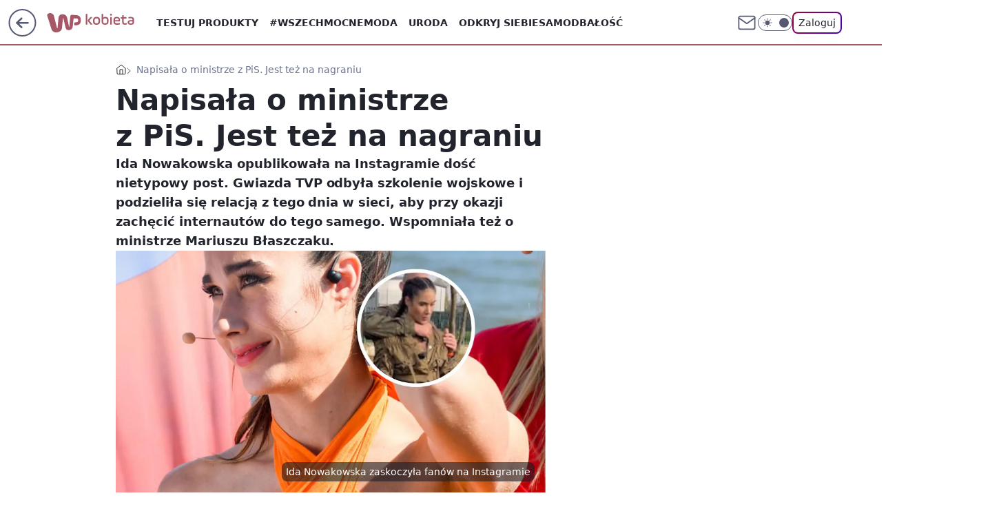

--- FILE ---
content_type: application/javascript
request_url: https://rek.www.wp.pl/gaf.js?rv=2&sn=kobieta&pvid=dfc98ed2c48f9e6e627f&rekids=234437&tVersion=B&phtml=kobieta.wp.pl%2Fnapisala-o-ministrze-z-pis-jest-tez-na-nagraniu-6861812511345216a&abtest=adtech%7CPRGM-1047%7CA%3Badtech%7CPU-335%7CA%3Badtech%7CPRG-3468%7CA%3Badtech%7CPRGM-1036%7CD%3Badtech%7CFP-76%7CA%3Badtech%7CPRGM-1356%7CA%3Badtech%7CPRGM-1419%7CB%3Badtech%7CPRGM-1589%7CA%3Badtech%7CPRGM-1576%7CA%3Badtech%7CPRGM-1443%7CA%3Badtech%7CPRGM-1421%7CA%3Badtech%7CPRGM-1465%7CB%3Badtech%7CPRGM-1587%7CB%3Badtech%7CPRGM-1215%7CC&PWA_adbd=0&darkmode=0&highLayout=0&layout=wide&navType=navigate&cdl=0&ctype=article&ciab=IAB14%2CIAB-v3-432%2CIAB1-2&cuct=PK-135%7CPK-43&cid=6861812511345216&csystem=ncr&cdate=2023-02-01&REKtagi=ida_nowakowska%3Bwojsko%3Bszkolenie_wojskowe%3Binstagram&vw=1280&vh=720&p1=0&spin=daj7oli1&bcv=2
body_size: 5159
content:
daj7oli1({"spin":"daj7oli1","bunch":234437,"context":{"dsa":false,"minor":false,"bidRequestId":"8a9efb2a-dd33-4c0f-867e-d69aac3e1277","maConfig":{"timestamp":"2026-01-15T08:59:46.335Z"},"dfpConfig":{"timestamp":"2026-01-15T11:58:29.480Z"},"sda":[],"targeting":{"client":{},"server":{},"query":{"PWA_adbd":"0","REKtagi":"ida_nowakowska;wojsko;szkolenie_wojskowe;instagram","abtest":"adtech|PRGM-1047|A;adtech|PU-335|A;adtech|PRG-3468|A;adtech|PRGM-1036|D;adtech|FP-76|A;adtech|PRGM-1356|A;adtech|PRGM-1419|B;adtech|PRGM-1589|A;adtech|PRGM-1576|A;adtech|PRGM-1443|A;adtech|PRGM-1421|A;adtech|PRGM-1465|B;adtech|PRGM-1587|B;adtech|PRGM-1215|C","bcv":"2","cdate":"2023-02-01","cdl":"0","ciab":"IAB14,IAB-v3-432,IAB1-2","cid":"6861812511345216","csystem":"ncr","ctype":"article","cuct":"PK-135|PK-43","darkmode":"0","highLayout":"0","layout":"wide","navType":"navigate","p1":"0","phtml":"kobieta.wp.pl/napisala-o-ministrze-z-pis-jest-tez-na-nagraniu-6861812511345216a","pvid":"dfc98ed2c48f9e6e627f","rekids":"234437","rv":"2","sn":"kobieta","spin":"daj7oli1","tVersion":"B","vh":"720","vw":"1280"}},"directOnly":0,"geo":{"country":"840","region":"","city":""},"statid":"","mlId":"","rshsd":"9","isRobot":false,"curr":{"EUR":4.2192,"USD":3.6346,"CHF":4.5302,"GBP":4.8692},"rv":"2","status":{"advf":2,"ma":2,"ma_ads-bidder":2,"ma_cpv-bidder":2,"ma_high-cpm-bidder":2}},"slots":{"10":{"delivered":"","campaign":null,"dfpConfig":null},"11":{"delivered":"1","campaign":{"id":"188334","adm":{"bunch":"234437","creations":[{"height":250,"showLabel":true,"src":"https://mamc.wpcdn.pl/188334/1768293280496/300x250_RABAT.jpg","trackers":{"click":[""],"cview":["//ma.wp.pl/ma.gif?clid=36d4f1d950aab392a9c26b186b340e10\u0026SN=kobieta\u0026pvid=dfc98ed2c48f9e6e627f\u0026action=cvimp\u0026pg=kobieta.wp.pl\u0026par=platform%3D8%26creationID%3D1470422%26workfID%3D188334%26seatID%3D36d4f1d950aab392a9c26b186b340e10%26iabPageCategories%3D%26is_adblock%3D0%26hBidPrice%3DDGJNTcf%26hBudgetRate%3DDGJNTcf%26utility%3DmeACOu8L_Ct0aibBX8NpXSz7Axe8WfeA9MSQ_7UoNnWOoGXEcGmwnj06ZtKuAOoY%26userID%3D__UNKNOWN_TELL_US__%26inver%3D2%26ip%3Dg5C55RsMAG-FFXKFAqVAdbQinUjZ7UlSFzIMZUQKKos%26slotID%3D011%26cur%3DPLN%26editedTimestamp%3D1768293293%26is_robot%3D0%26bidReqID%3D8a9efb2a-dd33-4c0f-867e-d69aac3e1277%26pricingModel%3D0YfIJFP_55Eli0rSe-kyWYDI2eYzm5Mg_74zGb7eVFQ%26pvid%3Ddfc98ed2c48f9e6e627f%26bidTimestamp%3D1768725487%26medium%3Ddisplay%26slotSizeWxH%3D300x250%26partnerID%3D%26device%3DPERSONAL_COMPUTER%26publisherID%3D308%26domain%3Dkobieta.wp.pl%26test%3D0%26client_id%3D77103%26order%3D258264%26bidderID%3D11%26contentID%3D6861812511345216%26seatFee%3Dgxr2cN5dkDRSDX4cyI46el5DIN5oGlLRNYlRNuSyWYw%26tpID%3D1402919%26emission%3D3044832%26source%3DTG%26ttl%3D1768811887%26targetDomain%3Dmokosh.pl%26org_id%3D25%26iabSiteCategories%3D%26geo%3D840%253B%253B%26isDev%3Dfalse%26conversionValue%3D0%26ssp%3Dwp.pl%26rekid%3D234437%26billing%3Dcpv%26sn%3Dkobieta"],"impression":["//ma.wp.pl/ma.gif?clid=36d4f1d950aab392a9c26b186b340e10\u0026SN=kobieta\u0026pvid=dfc98ed2c48f9e6e627f\u0026action=delivery\u0026pg=kobieta.wp.pl\u0026par=seatFee%3Dgxr2cN5dkDRSDX4cyI46el5DIN5oGlLRNYlRNuSyWYw%26tpID%3D1402919%26emission%3D3044832%26source%3DTG%26ttl%3D1768811887%26targetDomain%3Dmokosh.pl%26org_id%3D25%26iabSiteCategories%3D%26geo%3D840%253B%253B%26isDev%3Dfalse%26conversionValue%3D0%26ssp%3Dwp.pl%26rekid%3D234437%26billing%3Dcpv%26sn%3Dkobieta%26platform%3D8%26creationID%3D1470422%26workfID%3D188334%26seatID%3D36d4f1d950aab392a9c26b186b340e10%26iabPageCategories%3D%26is_adblock%3D0%26hBidPrice%3DDGJNTcf%26hBudgetRate%3DDGJNTcf%26utility%3DmeACOu8L_Ct0aibBX8NpXSz7Axe8WfeA9MSQ_7UoNnWOoGXEcGmwnj06ZtKuAOoY%26userID%3D__UNKNOWN_TELL_US__%26inver%3D2%26ip%3Dg5C55RsMAG-FFXKFAqVAdbQinUjZ7UlSFzIMZUQKKos%26slotID%3D011%26cur%3DPLN%26editedTimestamp%3D1768293293%26is_robot%3D0%26bidReqID%3D8a9efb2a-dd33-4c0f-867e-d69aac3e1277%26pricingModel%3D0YfIJFP_55Eli0rSe-kyWYDI2eYzm5Mg_74zGb7eVFQ%26pvid%3Ddfc98ed2c48f9e6e627f%26bidTimestamp%3D1768725487%26medium%3Ddisplay%26slotSizeWxH%3D300x250%26partnerID%3D%26device%3DPERSONAL_COMPUTER%26publisherID%3D308%26domain%3Dkobieta.wp.pl%26test%3D0%26client_id%3D77103%26order%3D258264%26bidderID%3D11%26contentID%3D6861812511345216"],"view":["//ma.wp.pl/ma.gif?clid=36d4f1d950aab392a9c26b186b340e10\u0026SN=kobieta\u0026pvid=dfc98ed2c48f9e6e627f\u0026action=view\u0026pg=kobieta.wp.pl\u0026par=tpID%3D1402919%26emission%3D3044832%26source%3DTG%26ttl%3D1768811887%26targetDomain%3Dmokosh.pl%26org_id%3D25%26iabSiteCategories%3D%26geo%3D840%253B%253B%26isDev%3Dfalse%26conversionValue%3D0%26ssp%3Dwp.pl%26rekid%3D234437%26billing%3Dcpv%26sn%3Dkobieta%26platform%3D8%26creationID%3D1470422%26workfID%3D188334%26seatID%3D36d4f1d950aab392a9c26b186b340e10%26iabPageCategories%3D%26is_adblock%3D0%26hBidPrice%3DDGJNTcf%26hBudgetRate%3DDGJNTcf%26utility%3DmeACOu8L_Ct0aibBX8NpXSz7Axe8WfeA9MSQ_7UoNnWOoGXEcGmwnj06ZtKuAOoY%26userID%3D__UNKNOWN_TELL_US__%26inver%3D2%26ip%3Dg5C55RsMAG-FFXKFAqVAdbQinUjZ7UlSFzIMZUQKKos%26slotID%3D011%26cur%3DPLN%26editedTimestamp%3D1768293293%26is_robot%3D0%26bidReqID%3D8a9efb2a-dd33-4c0f-867e-d69aac3e1277%26pricingModel%3D0YfIJFP_55Eli0rSe-kyWYDI2eYzm5Mg_74zGb7eVFQ%26pvid%3Ddfc98ed2c48f9e6e627f%26bidTimestamp%3D1768725487%26medium%3Ddisplay%26slotSizeWxH%3D300x250%26partnerID%3D%26device%3DPERSONAL_COMPUTER%26publisherID%3D308%26domain%3Dkobieta.wp.pl%26test%3D0%26client_id%3D77103%26order%3D258264%26bidderID%3D11%26contentID%3D6861812511345216%26seatFee%3Dgxr2cN5dkDRSDX4cyI46el5DIN5oGlLRNYlRNuSyWYw"]},"transparentPlaceholder":false,"type":"image","url":"https://mokosh.pl/pl/p/Trzyetapowy-zabieg-stymulujacy-odnowe-skory-Pokrzywa-z-mieta-3x7ml-/921?utm_source=wp.pl\u0026utm_medium=display\u0026utm_campaign=trzy-etapowy","width":300}],"redir":"https://ma.wp.pl/redirma?SN=kobieta\u0026pvid=dfc98ed2c48f9e6e627f\u0026par=contentID%3D6861812511345216%26tpID%3D1402919%26ttl%3D1768811887%26is_adblock%3D0%26slotID%3D011%26bidReqID%3D8a9efb2a-dd33-4c0f-867e-d69aac3e1277%26slotSizeWxH%3D300x250%26org_id%3D25%26conversionValue%3D0%26cur%3DPLN%26medium%3Ddisplay%26partnerID%3D%26rekid%3D234437%26hBidPrice%3DDGJNTcf%26bidTimestamp%3D1768725487%26order%3D258264%26targetDomain%3Dmokosh.pl%26platform%3D8%26seatID%3D36d4f1d950aab392a9c26b186b340e10%26bidderID%3D11%26creationID%3D1470422%26iabPageCategories%3D%26publisherID%3D308%26test%3D0%26client_id%3D77103%26isDev%3Dfalse%26ssp%3Dwp.pl%26workfID%3D188334%26hBudgetRate%3DDGJNTcf%26domain%3Dkobieta.wp.pl%26emission%3D3044832%26source%3DTG%26iabSiteCategories%3D%26geo%3D840%253B%253B%26billing%3Dcpv%26userID%3D__UNKNOWN_TELL_US__%26inver%3D2%26seatFee%3Dgxr2cN5dkDRSDX4cyI46el5DIN5oGlLRNYlRNuSyWYw%26sn%3Dkobieta%26utility%3DmeACOu8L_Ct0aibBX8NpXSz7Axe8WfeA9MSQ_7UoNnWOoGXEcGmwnj06ZtKuAOoY%26ip%3Dg5C55RsMAG-FFXKFAqVAdbQinUjZ7UlSFzIMZUQKKos%26editedTimestamp%3D1768293293%26is_robot%3D0%26pricingModel%3D0YfIJFP_55Eli0rSe-kyWYDI2eYzm5Mg_74zGb7eVFQ%26pvid%3Ddfc98ed2c48f9e6e627f%26device%3DPERSONAL_COMPUTER\u0026url=","slot":"11"},"creative":{"Id":"1470422","provider":"ma_cpv-bidder","roshash":"DGJM","height":250,"width":300,"touchpointId":"1402919","source":{"bidder":"cpv-bidder"}},"sellingModel":{"model":"CPM_INT"}},"dfpConfig":{"placement":"/89844762/Desktop_Kobieta.wp.pl_x11_art","roshash":"DHKN","ceil":100,"sizes":[[336,280],[640,280],[300,250]],"namedSizes":["fluid"],"div":"div-gpt-ad-x11-art","targeting":{"DFPHASH":"AEHK","emptygaf":"0"},"gfp":"DHKN"}},"12":{"delivered":"1","campaign":null,"dfpConfig":{"placement":"/89844762/Desktop_Kobieta.wp.pl_x12_art","roshash":"DHKN","ceil":100,"sizes":[[336,280],[640,280],[300,250]],"namedSizes":["fluid"],"div":"div-gpt-ad-x12-art","targeting":{"DFPHASH":"AEHK","emptygaf":"0"},"gfp":"DHKN"}},"13":{"delivered":"1","campaign":null,"dfpConfig":{"placement":"/89844762/Desktop_Kobieta.wp.pl_x13_art","roshash":"DHKN","ceil":100,"sizes":[[336,280],[640,280],[300,250]],"namedSizes":["fluid"],"div":"div-gpt-ad-x13-art","targeting":{"DFPHASH":"AEHK","emptygaf":"0"},"gfp":"DHKN"}},"14":{"delivered":"1","campaign":null,"dfpConfig":{"placement":"/89844762/Desktop_Kobieta.wp.pl_x14_art","roshash":"DHKN","ceil":100,"sizes":[[336,280],[640,280],[300,250]],"namedSizes":["fluid"],"div":"div-gpt-ad-x14-art","targeting":{"DFPHASH":"AEHK","emptygaf":"0"},"gfp":"DHKN"}},"15":{"delivered":"1","campaign":null,"dfpConfig":{"placement":"/89844762/Desktop_Kobieta.wp.pl_x15_art","roshash":"DHKN","ceil":100,"sizes":[[728,90],[970,300],[950,90],[980,120],[980,90],[970,150],[970,90],[970,250],[930,180],[950,200],[750,100],[970,66],[750,200],[960,90],[970,100],[750,300],[970,200],[950,300]],"namedSizes":["fluid"],"div":"div-gpt-ad-x15-art","targeting":{"DFPHASH":"AEHK","emptygaf":"0"},"gfp":"DHKN"}},"16":{"delivered":"1","campaign":null,"dfpConfig":{"placement":"/89844762/Desktop_Kobieta.wp.pl_x16","roshash":"DHKN","ceil":100,"sizes":[[728,90],[970,300],[950,90],[980,120],[980,90],[970,150],[970,90],[970,250],[930,180],[950,200],[750,100],[970,66],[750,200],[960,90],[970,100],[750,300],[970,200],[950,300]],"namedSizes":["fluid"],"div":"div-gpt-ad-x16","targeting":{"DFPHASH":"AEHK","emptygaf":"0"},"gfp":"DHKN"}},"17":{"delivered":"1","campaign":null,"dfpConfig":{"placement":"/89844762/Desktop_Kobieta.wp.pl_x17","roshash":"DHKN","ceil":100,"sizes":[[728,90],[970,300],[950,90],[980,120],[980,90],[970,150],[970,90],[970,250],[930,180],[950,200],[750,100],[970,66],[750,200],[960,90],[970,100],[750,300],[970,200],[950,300]],"namedSizes":["fluid"],"div":"div-gpt-ad-x17","targeting":{"DFPHASH":"AEHK","emptygaf":"0"},"gfp":"DHKN"}},"18":{"delivered":"1","campaign":null,"dfpConfig":{"placement":"/89844762/Desktop_Kobieta.wp.pl_x18","roshash":"DHKN","ceil":100,"sizes":[[728,90],[970,300],[950,90],[980,120],[980,90],[970,150],[970,90],[970,250],[930,180],[950,200],[750,100],[970,66],[750,200],[960,90],[970,100],[750,300],[970,200],[950,300]],"namedSizes":["fluid"],"div":"div-gpt-ad-x18","targeting":{"DFPHASH":"AEHK","emptygaf":"0"},"gfp":"DHKN"}},"19":{"delivered":"1","campaign":null,"dfpConfig":{"placement":"/89844762/Desktop_Kobieta.wp.pl_x19","roshash":"DHKN","ceil":100,"sizes":[[728,90],[970,300],[950,90],[980,120],[980,90],[970,150],[970,90],[970,250],[930,180],[950,200],[750,100],[970,66],[750,200],[960,90],[970,100],[750,300],[970,200],[950,300]],"namedSizes":["fluid"],"div":"div-gpt-ad-x19","targeting":{"DFPHASH":"AEHK","emptygaf":"0"},"gfp":"DHKN"}},"2":{"delivered":"1","campaign":{"id":"188195","capping":"PWAck=27120611\u0026PWAclt=2400\u0026tpl=1","adm":{"bunch":"234437","creations":[{"cbConfig":{"blur":false,"bottomBar":false,"fullPage":false,"message":"Przekierowanie za {{time}} sekund{{y}}","timeout":15000},"height":600,"pixels":["//ad.doubleclick.net/ddm/trackimp/N1731505.4954855HVP_POL/B34864612.437622079;dc_trk_aid=631201252;dc_trk_cid=248547714;ord=1768725487;dc_lat=;dc_rdid=;tag_for_child_directed_treatment=;tfua=;gdpr=${GDPR};gdpr_consent=${GDPR_CONSENT_755};ltd=${LIMITED_ADS};dc_tdv=1?"],"showLabel":false,"src":"https://mamc.wpcdn.pl/188195/1767968757465/1200x600/1200x600/index.html","trackers":{"click":[""],"cview":["//ma.wp.pl/ma.gif?clid=2756484462c54389dac6407e48e5709b\u0026SN=kobieta\u0026pvid=dfc98ed2c48f9e6e627f\u0026action=cvimp\u0026pg=kobieta.wp.pl\u0026par=order%3D265941%26editedTimestamp%3D1767968859%26is_adblock%3D0%26sn%3Dkobieta%26contentID%3D6861812511345216%26conversionValue%3D0%26ssp%3Dwp.pl%26cur%3DPLN%26test%3D0%26workfID%3D188195%26seatFee%3D1QbrTonl2rvH-gmtm8H5K1jCUTpKds3om5lJnYJrZsc%26seatID%3D2756484462c54389dac6407e48e5709b%26billing%3Dcpv%26utility%3DjeGO_zgdPRFZZYPh6i90o5JiHpjr4e0vgcx_fGY0D5TJ3qJ68y4Nqc-DpQRP6Jp-%26platform%3D8%26device%3DPERSONAL_COMPUTER%26publisherID%3D308%26source%3DTG%26iabPageCategories%3D%26ttl%3D1768811887%26pvid%3Ddfc98ed2c48f9e6e627f%26emission%3D3044619%26geo%3D840%253B%253B%26slotID%3D002%26pricingModel%3D1f-07jqm_wShjWyEWz0A77gU8c-cM6IbEdXcOYdZ2FI%26bidTimestamp%3D1768725487%26bidderID%3D11%26slotSizeWxH%3D1200x600%26targetDomain%3Dpepco.pl%26client_id%3D50141%26is_robot%3D0%26hBidPrice%3DDGJOXgj%26userID%3D__UNKNOWN_TELL_US__%26rekid%3D234437%26inver%3D2%26iabSiteCategories%3D%26hBudgetRate%3DDGJOXgj%26medium%3Ddisplay%26ip%3DNH12JCginsQDx4Bx01ydI64wQZTgwmC8laMijGCA-Us%26domain%3Dkobieta.wp.pl%26creationID%3D1469526%26partnerID%3D%26isDev%3Dfalse%26bidReqID%3D8a9efb2a-dd33-4c0f-867e-d69aac3e1277%26tpID%3D1402315%26org_id%3D25"],"impression":["//ma.wp.pl/ma.gif?clid=2756484462c54389dac6407e48e5709b\u0026SN=kobieta\u0026pvid=dfc98ed2c48f9e6e627f\u0026action=delivery\u0026pg=kobieta.wp.pl\u0026par=targetDomain%3Dpepco.pl%26client_id%3D50141%26is_robot%3D0%26hBidPrice%3DDGJOXgj%26userID%3D__UNKNOWN_TELL_US__%26rekid%3D234437%26inver%3D2%26iabSiteCategories%3D%26hBudgetRate%3DDGJOXgj%26medium%3Ddisplay%26ip%3DNH12JCginsQDx4Bx01ydI64wQZTgwmC8laMijGCA-Us%26domain%3Dkobieta.wp.pl%26creationID%3D1469526%26partnerID%3D%26isDev%3Dfalse%26bidReqID%3D8a9efb2a-dd33-4c0f-867e-d69aac3e1277%26tpID%3D1402315%26org_id%3D25%26order%3D265941%26editedTimestamp%3D1767968859%26is_adblock%3D0%26sn%3Dkobieta%26contentID%3D6861812511345216%26conversionValue%3D0%26ssp%3Dwp.pl%26cur%3DPLN%26test%3D0%26workfID%3D188195%26seatFee%3D1QbrTonl2rvH-gmtm8H5K1jCUTpKds3om5lJnYJrZsc%26seatID%3D2756484462c54389dac6407e48e5709b%26billing%3Dcpv%26utility%3DjeGO_zgdPRFZZYPh6i90o5JiHpjr4e0vgcx_fGY0D5TJ3qJ68y4Nqc-DpQRP6Jp-%26platform%3D8%26device%3DPERSONAL_COMPUTER%26publisherID%3D308%26source%3DTG%26iabPageCategories%3D%26ttl%3D1768811887%26pvid%3Ddfc98ed2c48f9e6e627f%26emission%3D3044619%26geo%3D840%253B%253B%26slotID%3D002%26pricingModel%3D1f-07jqm_wShjWyEWz0A77gU8c-cM6IbEdXcOYdZ2FI%26bidTimestamp%3D1768725487%26bidderID%3D11%26slotSizeWxH%3D1200x600"],"view":["//ma.wp.pl/ma.gif?clid=2756484462c54389dac6407e48e5709b\u0026SN=kobieta\u0026pvid=dfc98ed2c48f9e6e627f\u0026action=view\u0026pg=kobieta.wp.pl\u0026par=slotID%3D002%26pricingModel%3D1f-07jqm_wShjWyEWz0A77gU8c-cM6IbEdXcOYdZ2FI%26bidTimestamp%3D1768725487%26bidderID%3D11%26slotSizeWxH%3D1200x600%26targetDomain%3Dpepco.pl%26client_id%3D50141%26is_robot%3D0%26hBidPrice%3DDGJOXgj%26userID%3D__UNKNOWN_TELL_US__%26rekid%3D234437%26inver%3D2%26iabSiteCategories%3D%26hBudgetRate%3DDGJOXgj%26medium%3Ddisplay%26ip%3DNH12JCginsQDx4Bx01ydI64wQZTgwmC8laMijGCA-Us%26domain%3Dkobieta.wp.pl%26creationID%3D1469526%26partnerID%3D%26isDev%3Dfalse%26bidReqID%3D8a9efb2a-dd33-4c0f-867e-d69aac3e1277%26tpID%3D1402315%26org_id%3D25%26order%3D265941%26editedTimestamp%3D1767968859%26is_adblock%3D0%26sn%3Dkobieta%26contentID%3D6861812511345216%26conversionValue%3D0%26ssp%3Dwp.pl%26cur%3DPLN%26test%3D0%26workfID%3D188195%26seatFee%3D1QbrTonl2rvH-gmtm8H5K1jCUTpKds3om5lJnYJrZsc%26seatID%3D2756484462c54389dac6407e48e5709b%26billing%3Dcpv%26utility%3DjeGO_zgdPRFZZYPh6i90o5JiHpjr4e0vgcx_fGY0D5TJ3qJ68y4Nqc-DpQRP6Jp-%26platform%3D8%26device%3DPERSONAL_COMPUTER%26publisherID%3D308%26source%3DTG%26iabPageCategories%3D%26ttl%3D1768811887%26pvid%3Ddfc98ed2c48f9e6e627f%26emission%3D3044619%26geo%3D840%253B%253B"]},"transparentPlaceholder":false,"type":"iframe","url":"https://ad.doubleclick.net/ddm/trackclk/N1731505.4954855HVP_POL/B34864612.437622079;dc_trk_aid=631201252;dc_trk_cid=248547714;dc_lat=;dc_rdid=;tag_for_child_directed_treatment=;tfua=;gdpr=${GDPR};gdpr_consent=${GDPR_CONSENT_755};ltd=${LIMITED_ADS};dc_tdv=1","width":1200}],"redir":"https://ma.wp.pl/redirma?SN=kobieta\u0026pvid=dfc98ed2c48f9e6e627f\u0026par=pricingModel%3D1f-07jqm_wShjWyEWz0A77gU8c-cM6IbEdXcOYdZ2FI%26order%3D265941%26is_adblock%3D0%26seatFee%3D1QbrTonl2rvH-gmtm8H5K1jCUTpKds3om5lJnYJrZsc%26ttl%3D1768811887%26emission%3D3044619%26geo%3D840%253B%253B%26hBidPrice%3DDGJOXgj%26userID%3D__UNKNOWN_TELL_US__%26rekid%3D234437%26inver%3D2%26medium%3Ddisplay%26client_id%3D50141%26creationID%3D1469526%26bidReqID%3D8a9efb2a-dd33-4c0f-867e-d69aac3e1277%26editedTimestamp%3D1767968859%26conversionValue%3D0%26seatID%3D2756484462c54389dac6407e48e5709b%26billing%3Dcpv%26publisherID%3D308%26slotSizeWxH%3D1200x600%26sn%3Dkobieta%26bidTimestamp%3D1768725487%26bidderID%3D11%26tpID%3D1402315%26org_id%3D25%26contentID%3D6861812511345216%26utility%3DjeGO_zgdPRFZZYPh6i90o5JiHpjr4e0vgcx_fGY0D5TJ3qJ68y4Nqc-DpQRP6Jp-%26partnerID%3D%26pvid%3Ddfc98ed2c48f9e6e627f%26targetDomain%3Dpepco.pl%26iabSiteCategories%3D%26device%3DPERSONAL_COMPUTER%26source%3DTG%26iabPageCategories%3D%26hBudgetRate%3DDGJOXgj%26ip%3DNH12JCginsQDx4Bx01ydI64wQZTgwmC8laMijGCA-Us%26domain%3Dkobieta.wp.pl%26test%3D0%26platform%3D8%26slotID%3D002%26is_robot%3D0%26isDev%3Dfalse%26ssp%3Dwp.pl%26cur%3DPLN%26workfID%3D188195\u0026url=","slot":"2"},"creative":{"Id":"1469526","provider":"ma_cpv-bidder","roshash":"FOWZ","height":600,"width":1200,"touchpointId":"1402315","source":{"bidder":"cpv-bidder"}},"sellingModel":{"model":"CPM_INT"}},"dfpConfig":{"placement":"/89844762/Desktop_Kobieta.wp.pl_x02","roshash":"FOWZ","ceil":100,"sizes":[[970,300],[970,600],[750,300],[950,300],[980,600],[1920,870],[1200,600],[750,400],[960,640]],"namedSizes":["fluid"],"div":"div-gpt-ad-x02","targeting":{"DFPHASH":"CLTW","emptygaf":"0"},"gfp":"EMPS"}},"24":{"delivered":"","campaign":null,"dfpConfig":null},"25":{"delivered":"1","campaign":null,"dfpConfig":{"placement":"/89844762/Desktop_Kobieta.wp.pl_x25_art","roshash":"DHKN","ceil":100,"sizes":[[336,280],[300,250]],"namedSizes":["fluid"],"div":"div-gpt-ad-x25-art","targeting":{"DFPHASH":"AEHK","emptygaf":"0"},"gfp":"DHKN"}},"27":{"delivered":"1","campaign":null,"dfpConfig":{"placement":"/89844762/Desktop_Kobieta.wp.pl_x27_art","roshash":"DHKN","ceil":100,"sizes":[[160,600]],"namedSizes":["fluid"],"div":"div-gpt-ad-x27-art","targeting":{"DFPHASH":"AEHK","emptygaf":"0"},"gfp":"DHKN"}},"28":{"delivered":"","campaign":null,"dfpConfig":null},"29":{"delivered":"","campaign":null,"dfpConfig":null},"3":{"delivered":"1","campaign":null,"dfpConfig":{"placement":"/89844762/Desktop_Kobieta.wp.pl_x03_art","roshash":"DHKN","ceil":100,"sizes":[[728,90],[970,300],[950,90],[980,120],[980,90],[970,150],[970,90],[970,250],[930,180],[950,200],[750,100],[970,66],[750,200],[960,90],[970,100],[750,300],[970,200],[950,300]],"namedSizes":["fluid"],"div":"div-gpt-ad-x03-art","targeting":{"DFPHASH":"AEHK","emptygaf":"0"},"gfp":"DHKN"}},"32":{"delivered":"1","campaign":null,"dfpConfig":{"placement":"/89844762/Desktop_Kobieta.wp.pl_x32_art","roshash":"DHKN","ceil":100,"sizes":[[336,280],[640,280],[300,250]],"namedSizes":["fluid"],"div":"div-gpt-ad-x32-art","targeting":{"DFPHASH":"AEHK","emptygaf":"0"},"gfp":"DHKN"}},"33":{"delivered":"1","campaign":null,"dfpConfig":{"placement":"/89844762/Desktop_Kobieta.wp.pl_x33_art","roshash":"DHKN","ceil":100,"sizes":[[336,280],[640,280],[300,250]],"namedSizes":["fluid"],"div":"div-gpt-ad-x33-art","targeting":{"DFPHASH":"AEHK","emptygaf":"0"},"gfp":"DHKN"}},"34":{"delivered":"1","campaign":null,"dfpConfig":{"placement":"/89844762/Desktop_Kobieta.wp.pl_x34","roshash":"DHKN","ceil":100,"sizes":[[300,250]],"namedSizes":["fluid"],"div":"div-gpt-ad-x34","targeting":{"DFPHASH":"AEHK","emptygaf":"0"},"gfp":"DHKN"}},"35":{"delivered":"1","campaign":null,"dfpConfig":{"placement":"/89844762/Desktop_Kobieta.wp.pl_x35_art","roshash":"DHKN","ceil":100,"sizes":[[300,600],[300,250]],"namedSizes":["fluid"],"div":"div-gpt-ad-x35-art","targeting":{"DFPHASH":"AEHK","emptygaf":"0"},"gfp":"DHKN"}},"36":{"delivered":"1","campaign":null,"dfpConfig":{"placement":"/89844762/Desktop_Kobieta.wp.pl_x36_art","roshash":"DHKN","ceil":100,"sizes":[[300,600],[300,250]],"namedSizes":["fluid"],"div":"div-gpt-ad-x36-art","targeting":{"DFPHASH":"AEHK","emptygaf":"0"},"gfp":"DHKN"}},"37":{"delivered":"1","campaign":null,"dfpConfig":{"placement":"/89844762/Desktop_Kobieta.wp.pl_x37_art","roshash":"DHKN","ceil":100,"sizes":[[300,600],[300,250]],"namedSizes":["fluid"],"div":"div-gpt-ad-x37-art","targeting":{"DFPHASH":"AEHK","emptygaf":"0"},"gfp":"DHKN"}},"40":{"delivered":"1","campaign":null,"dfpConfig":{"placement":"/89844762/Desktop_Kobieta.wp.pl_x40","roshash":"DILO","ceil":100,"sizes":[[300,250]],"namedSizes":["fluid"],"div":"div-gpt-ad-x40","targeting":{"DFPHASH":"AFIL","emptygaf":"0"},"gfp":"DILO"}},"5":{"delivered":"1","campaign":null,"dfpConfig":{"placement":"/89844762/Desktop_Kobieta.wp.pl_x05_art","roshash":"DHKN","ceil":100,"sizes":[[336,280],[640,280],[300,250]],"namedSizes":["fluid"],"div":"div-gpt-ad-x05-art","targeting":{"DFPHASH":"AEHK","emptygaf":"0"},"gfp":"DHKN"}},"50":{"delivered":"1","campaign":null,"dfpConfig":{"placement":"/89844762/Desktop_Kobieta.wp.pl_x50_art","roshash":"DHKN","ceil":100,"sizes":[[728,90],[970,300],[950,90],[980,120],[980,90],[970,150],[970,90],[970,250],[930,180],[950,200],[750,100],[970,66],[750,200],[960,90],[970,100],[750,300],[970,200],[950,300]],"namedSizes":["fluid"],"div":"div-gpt-ad-x50-art","targeting":{"DFPHASH":"AEHK","emptygaf":"0"},"gfp":"DHKN"}},"52":{"delivered":"1","campaign":null,"dfpConfig":{"placement":"/89844762/Desktop_Kobieta.wp.pl_x52_art","roshash":"DHKN","ceil":100,"sizes":[[300,250]],"namedSizes":["fluid"],"div":"div-gpt-ad-x52-art","targeting":{"DFPHASH":"AEHK","emptygaf":"0"},"gfp":"DHKN"}},"529":{"delivered":"1","campaign":null,"dfpConfig":{"placement":"/89844762/Desktop_Kobieta.wp.pl_x529","roshash":"DHKN","ceil":100,"sizes":[[300,250]],"namedSizes":["fluid"],"div":"div-gpt-ad-x529","targeting":{"DFPHASH":"AEHK","emptygaf":"0"},"gfp":"DHKN"}},"53":{"delivered":"1","campaign":null,"dfpConfig":{"placement":"/89844762/Desktop_Kobieta.wp.pl_x53_art","roshash":"DHKN","ceil":100,"sizes":[[728,90],[970,300],[950,90],[980,120],[980,90],[970,150],[970,600],[970,90],[970,250],[930,180],[950,200],[750,100],[970,66],[750,200],[960,90],[970,100],[750,300],[970,200],[940,600]],"namedSizes":["fluid"],"div":"div-gpt-ad-x53-art","targeting":{"DFPHASH":"AEHK","emptygaf":"0"},"gfp":"DHKN"}},"531":{"delivered":"1","campaign":null,"dfpConfig":{"placement":"/89844762/Desktop_Kobieta.wp.pl_x531","roshash":"DHKN","ceil":100,"sizes":[[300,250]],"namedSizes":["fluid"],"div":"div-gpt-ad-x531","targeting":{"DFPHASH":"AEHK","emptygaf":"0"},"gfp":"DHKN"}},"541":{"delivered":"1","campaign":null,"dfpConfig":{"placement":"/89844762/Desktop_Kobieta.wp.pl_x541_art","roshash":"DHKN","ceil":100,"sizes":[[300,600],[300,250]],"namedSizes":["fluid"],"div":"div-gpt-ad-x541-art","targeting":{"DFPHASH":"AEHK","emptygaf":"0"},"gfp":"DHKN"}},"59":{"delivered":"1","campaign":null,"dfpConfig":{"placement":"/89844762/Desktop_Kobieta.wp.pl_x59_art","roshash":"DHKN","ceil":100,"sizes":[[300,600],[300,250]],"namedSizes":["fluid"],"div":"div-gpt-ad-x59-art","targeting":{"DFPHASH":"AEHK","emptygaf":"0"},"gfp":"DHKN"}},"6":{"delivered":"","campaign":null,"dfpConfig":null},"61":{"delivered":"1","campaign":null,"dfpConfig":{"placement":"/89844762/Desktop_Kobieta.wp.pl_x61_art","roshash":"DHKN","ceil":100,"sizes":[[336,280],[640,280],[300,250]],"namedSizes":["fluid"],"div":"div-gpt-ad-x61-art","targeting":{"DFPHASH":"AEHK","emptygaf":"0"},"gfp":"DHKN"}},"62":{"delivered":"","campaign":null,"dfpConfig":null},"67":{"delivered":"1","campaign":null,"dfpConfig":{"placement":"/89844762/Desktop_Kobieta.wp.pl_x67_art","roshash":"DGMP","ceil":100,"sizes":[[300,50]],"namedSizes":["fluid"],"div":"div-gpt-ad-x67-art","targeting":{"DFPHASH":"ADJM","emptygaf":"0"},"gfp":"DGMP"}},"7":{"delivered":"","campaign":null,"dfpConfig":null},"70":{"delivered":"1","campaign":null,"dfpConfig":{"placement":"/89844762/Desktop_Kobieta.wp.pl_x70_art","roshash":"DHKN","ceil":100,"sizes":[[728,90],[970,300],[950,90],[980,120],[980,90],[970,150],[970,90],[970,250],[930,180],[950,200],[750,100],[970,66],[750,200],[960,90],[970,100],[750,300],[970,200],[950,300]],"namedSizes":["fluid"],"div":"div-gpt-ad-x70-art","targeting":{"DFPHASH":"AEHK","emptygaf":"0"},"gfp":"DHKN"}},"716":{"delivered":"","campaign":null,"dfpConfig":null},"717":{"delivered":"","campaign":null,"dfpConfig":null},"72":{"delivered":"1","campaign":null,"dfpConfig":{"placement":"/89844762/Desktop_Kobieta.wp.pl_x72_art","roshash":"DHKN","ceil":100,"sizes":[[300,250]],"namedSizes":["fluid"],"div":"div-gpt-ad-x72-art","targeting":{"DFPHASH":"AEHK","emptygaf":"0"},"gfp":"DHKN"}},"79":{"delivered":"1","campaign":{"id":"188333","adm":{"bunch":"234437","creations":[{"height":600,"showLabel":true,"src":"https://mamc.wpcdn.pl/188333/1768292512105/300x600_RABAT.jpg","trackers":{"click":[""],"cview":["//ma.wp.pl/ma.gif?clid=36d4f1d950aab392a9c26b186b340e10\u0026SN=kobieta\u0026pvid=dfc98ed2c48f9e6e627f\u0026action=cvimp\u0026pg=kobieta.wp.pl\u0026par=device%3DPERSONAL_COMPUTER%26userID%3D__UNKNOWN_TELL_US__%26publisherID%3D308%26client_id%3D77103%26partnerID%3D%26platform%3D8%26ip%3DELx_GmfqmiljlcVjB4a8qdiHHbu5bUFq0lETHSH1LvM%26creationID%3D1470420%26test%3D0%26tpID%3D1402917%26seatID%3D36d4f1d950aab392a9c26b186b340e10%26org_id%3D25%26emission%3D3044831%26editedTimestamp%3D1768293220%26pricingModel%3Dq0C8az0TIEqeLkgjBwSuZW1pU4eXBZGdhBGZGEM5Y7c%26ttl%3D1768811887%26is_adblock%3D0%26pvid%3Ddfc98ed2c48f9e6e627f%26isDev%3Dfalse%26slotID%3D079%26seatFee%3DavtMy0CpE2_zlOaVuJIwdx4WP56ADao2AfCkEj1q4bk%26iabPageCategories%3D%26is_robot%3D0%26contentID%3D6861812511345216%26medium%3Ddisplay%26inver%3D2%26domain%3Dkobieta.wp.pl%26targetDomain%3Dmokosh.pl%26workfID%3D188333%26order%3D258264%26source%3DTG%26utility%3DFpq09UqikIGLaKE4yuo0o-m9d4ZfeuPPTilfgZ4dekF4ZwLxRDz5PuN4kk5w2Ulf%26ssp%3Dwp.pl%26bidReqID%3D8a9efb2a-dd33-4c0f-867e-d69aac3e1277%26sn%3Dkobieta%26hBidPrice%3DDGJORYc%26bidderID%3D11%26billing%3Dcpv%26geo%3D840%253B%253B%26bidTimestamp%3D1768725487%26conversionValue%3D0%26rekid%3D234437%26slotSizeWxH%3D300x600%26cur%3DPLN%26iabSiteCategories%3D%26hBudgetRate%3DDGJORYc"],"impression":["//ma.wp.pl/ma.gif?clid=36d4f1d950aab392a9c26b186b340e10\u0026SN=kobieta\u0026pvid=dfc98ed2c48f9e6e627f\u0026action=delivery\u0026pg=kobieta.wp.pl\u0026par=conversionValue%3D0%26rekid%3D234437%26slotSizeWxH%3D300x600%26cur%3DPLN%26iabSiteCategories%3D%26hBudgetRate%3DDGJORYc%26device%3DPERSONAL_COMPUTER%26userID%3D__UNKNOWN_TELL_US__%26publisherID%3D308%26client_id%3D77103%26partnerID%3D%26platform%3D8%26ip%3DELx_GmfqmiljlcVjB4a8qdiHHbu5bUFq0lETHSH1LvM%26creationID%3D1470420%26test%3D0%26tpID%3D1402917%26seatID%3D36d4f1d950aab392a9c26b186b340e10%26org_id%3D25%26emission%3D3044831%26editedTimestamp%3D1768293220%26pricingModel%3Dq0C8az0TIEqeLkgjBwSuZW1pU4eXBZGdhBGZGEM5Y7c%26ttl%3D1768811887%26is_adblock%3D0%26pvid%3Ddfc98ed2c48f9e6e627f%26isDev%3Dfalse%26slotID%3D079%26seatFee%3DavtMy0CpE2_zlOaVuJIwdx4WP56ADao2AfCkEj1q4bk%26iabPageCategories%3D%26is_robot%3D0%26contentID%3D6861812511345216%26medium%3Ddisplay%26inver%3D2%26domain%3Dkobieta.wp.pl%26targetDomain%3Dmokosh.pl%26workfID%3D188333%26order%3D258264%26source%3DTG%26utility%3DFpq09UqikIGLaKE4yuo0o-m9d4ZfeuPPTilfgZ4dekF4ZwLxRDz5PuN4kk5w2Ulf%26ssp%3Dwp.pl%26bidReqID%3D8a9efb2a-dd33-4c0f-867e-d69aac3e1277%26sn%3Dkobieta%26hBidPrice%3DDGJORYc%26bidderID%3D11%26billing%3Dcpv%26geo%3D840%253B%253B%26bidTimestamp%3D1768725487"],"view":["//ma.wp.pl/ma.gif?clid=36d4f1d950aab392a9c26b186b340e10\u0026SN=kobieta\u0026pvid=dfc98ed2c48f9e6e627f\u0026action=view\u0026pg=kobieta.wp.pl\u0026par=pvid%3Ddfc98ed2c48f9e6e627f%26isDev%3Dfalse%26slotID%3D079%26seatFee%3DavtMy0CpE2_zlOaVuJIwdx4WP56ADao2AfCkEj1q4bk%26iabPageCategories%3D%26is_robot%3D0%26contentID%3D6861812511345216%26medium%3Ddisplay%26inver%3D2%26domain%3Dkobieta.wp.pl%26targetDomain%3Dmokosh.pl%26workfID%3D188333%26order%3D258264%26source%3DTG%26utility%3DFpq09UqikIGLaKE4yuo0o-m9d4ZfeuPPTilfgZ4dekF4ZwLxRDz5PuN4kk5w2Ulf%26ssp%3Dwp.pl%26bidReqID%3D8a9efb2a-dd33-4c0f-867e-d69aac3e1277%26sn%3Dkobieta%26hBidPrice%3DDGJORYc%26bidderID%3D11%26billing%3Dcpv%26geo%3D840%253B%253B%26bidTimestamp%3D1768725487%26conversionValue%3D0%26rekid%3D234437%26slotSizeWxH%3D300x600%26cur%3DPLN%26iabSiteCategories%3D%26hBudgetRate%3DDGJORYc%26device%3DPERSONAL_COMPUTER%26userID%3D__UNKNOWN_TELL_US__%26publisherID%3D308%26client_id%3D77103%26partnerID%3D%26platform%3D8%26ip%3DELx_GmfqmiljlcVjB4a8qdiHHbu5bUFq0lETHSH1LvM%26creationID%3D1470420%26test%3D0%26tpID%3D1402917%26seatID%3D36d4f1d950aab392a9c26b186b340e10%26org_id%3D25%26emission%3D3044831%26editedTimestamp%3D1768293220%26pricingModel%3Dq0C8az0TIEqeLkgjBwSuZW1pU4eXBZGdhBGZGEM5Y7c%26ttl%3D1768811887%26is_adblock%3D0"]},"transparentPlaceholder":false,"type":"image","url":"https://mokosh.pl/pl/p/Trzyetapowy-zabieg-stymulujacy-odnowe-skory-Pokrzywa-z-mieta-3x7ml-/921?utm_source=wp.pl\u0026utm_medium=display\u0026utm_campaign=trzy-etapowy","width":300}],"redir":"https://ma.wp.pl/redirma?SN=kobieta\u0026pvid=dfc98ed2c48f9e6e627f\u0026par=sn%3Dkobieta%26cur%3DPLN%26org_id%3D25%26editedTimestamp%3D1768293220%26workfID%3D188333%26bidderID%3D11%26rekid%3D234437%26iabSiteCategories%3D%26ttl%3D1768811887%26is_adblock%3D0%26seatFee%3DavtMy0CpE2_zlOaVuJIwdx4WP56ADao2AfCkEj1q4bk%26bidReqID%3D8a9efb2a-dd33-4c0f-867e-d69aac3e1277%26seatID%3D36d4f1d950aab392a9c26b186b340e10%26slotID%3D079%26bidTimestamp%3D1768725487%26publisherID%3D308%26creationID%3D1470420%26emission%3D3044831%26pvid%3Ddfc98ed2c48f9e6e627f%26medium%3Ddisplay%26ssp%3Dwp.pl%26geo%3D840%253B%253B%26hBudgetRate%3DDGJORYc%26client_id%3D77103%26platform%3D8%26ip%3DELx_GmfqmiljlcVjB4a8qdiHHbu5bUFq0lETHSH1LvM%26is_robot%3D0%26order%3D258264%26source%3DTG%26hBidPrice%3DDGJORYc%26billing%3Dcpv%26userID%3D__UNKNOWN_TELL_US__%26partnerID%3D%26tpID%3D1402917%26pricingModel%3Dq0C8az0TIEqeLkgjBwSuZW1pU4eXBZGdhBGZGEM5Y7c%26inver%3D2%26targetDomain%3Dmokosh.pl%26utility%3DFpq09UqikIGLaKE4yuo0o-m9d4ZfeuPPTilfgZ4dekF4ZwLxRDz5PuN4kk5w2Ulf%26slotSizeWxH%3D300x600%26isDev%3Dfalse%26iabPageCategories%3D%26contentID%3D6861812511345216%26domain%3Dkobieta.wp.pl%26conversionValue%3D0%26device%3DPERSONAL_COMPUTER%26test%3D0\u0026url=","slot":"79"},"creative":{"Id":"1470420","provider":"ma_cpv-bidder","roshash":"DGJM","height":600,"width":300,"touchpointId":"1402917","source":{"bidder":"cpv-bidder"}},"sellingModel":{"model":"CPM_INT"}},"dfpConfig":{"placement":"/89844762/Desktop_Kobieta.wp.pl_x79_art","roshash":"DHKN","ceil":100,"sizes":[[300,600],[300,250]],"namedSizes":["fluid"],"div":"div-gpt-ad-x79-art","targeting":{"DFPHASH":"AEHK","emptygaf":"0"},"gfp":"DHKN"}},"8":{"delivered":"","campaign":null,"dfpConfig":null},"80":{"delivered":"1","campaign":null,"dfpConfig":{"placement":"/89844762/Desktop_Kobieta.wp.pl_x80_art","roshash":"DGOR","ceil":100,"sizes":[[1,1]],"namedSizes":["fluid"],"div":"div-gpt-ad-x80-art","isNative":1,"targeting":{"DFPHASH":"ADLO","emptygaf":"0"},"gfp":"DGOR"}},"800":{"delivered":"","campaign":null,"dfpConfig":null},"81":{"delivered":"1","campaign":null,"dfpConfig":{"placement":"/89844762/Desktop_Kobieta.wp.pl_x81_art","roshash":"DGOR","ceil":100,"sizes":[[1,1]],"namedSizes":["fluid"],"div":"div-gpt-ad-x81-art","isNative":1,"targeting":{"DFPHASH":"ADLO","emptygaf":"0"},"gfp":"DGOR"}},"810":{"delivered":"","campaign":null,"dfpConfig":null},"811":{"delivered":"","campaign":null,"dfpConfig":null},"812":{"delivered":"","campaign":null,"dfpConfig":null},"813":{"delivered":"","campaign":null,"dfpConfig":null},"814":{"delivered":"","campaign":null,"dfpConfig":null},"815":{"delivered":"","campaign":null,"dfpConfig":null},"816":{"delivered":"","campaign":null,"dfpConfig":null},"817":{"delivered":"","campaign":null,"dfpConfig":null},"82":{"delivered":"1","campaign":null,"dfpConfig":{"placement":"/89844762/Desktop_Kobieta.wp.pl_x82_art","roshash":"DGOR","ceil":100,"sizes":[[1,1]],"namedSizes":["fluid"],"div":"div-gpt-ad-x82-art","isNative":1,"targeting":{"DFPHASH":"ADLO","emptygaf":"0"},"gfp":"DGOR"}},"826":{"delivered":"","campaign":null,"dfpConfig":null},"827":{"delivered":"","campaign":null,"dfpConfig":null},"828":{"delivered":"","campaign":null,"dfpConfig":null},"83":{"delivered":"1","campaign":null,"dfpConfig":{"placement":"/89844762/Desktop_Kobieta.wp.pl_x83_art","roshash":"DGOR","ceil":100,"sizes":[[1,1]],"namedSizes":["fluid"],"div":"div-gpt-ad-x83-art","isNative":1,"targeting":{"DFPHASH":"ADLO","emptygaf":"0"},"gfp":"DGOR"}},"840":{"delivered":"","campaign":null,"dfpConfig":null},"841":{"delivered":"","campaign":null,"dfpConfig":null},"842":{"delivered":"","campaign":null,"dfpConfig":null},"843":{"delivered":"","campaign":null,"dfpConfig":null},"89":{"delivered":"","campaign":null,"dfpConfig":null},"90":{"delivered":"1","campaign":null,"dfpConfig":{"placement":"/89844762/Desktop_Kobieta.wp.pl_x90_art","roshash":"DHKN","ceil":100,"sizes":[[728,90],[970,300],[950,90],[980,120],[980,90],[970,150],[970,90],[970,250],[930,180],[950,200],[750,100],[970,66],[750,200],[960,90],[970,100],[750,300],[970,200],[950,300]],"namedSizes":["fluid"],"div":"div-gpt-ad-x90-art","targeting":{"DFPHASH":"AEHK","emptygaf":"0"},"gfp":"DHKN"}},"92":{"delivered":"1","campaign":null,"dfpConfig":{"placement":"/89844762/Desktop_Kobieta.wp.pl_x92_art","roshash":"DHKN","ceil":100,"sizes":[[300,250]],"namedSizes":["fluid"],"div":"div-gpt-ad-x92-art","targeting":{"DFPHASH":"AEHK","emptygaf":"0"},"gfp":"DHKN"}},"93":{"delivered":"1","campaign":null,"dfpConfig":{"placement":"/89844762/Desktop_Kobieta.wp.pl_x93_art","roshash":"DHKN","ceil":100,"sizes":[[300,600],[300,250]],"namedSizes":["fluid"],"div":"div-gpt-ad-x93-art","targeting":{"DFPHASH":"AEHK","emptygaf":"0"},"gfp":"DHKN"}},"94":{"delivered":"1","campaign":null,"dfpConfig":{"placement":"/89844762/Desktop_Kobieta.wp.pl_x94_art","roshash":"DHKN","ceil":100,"sizes":[[300,600],[300,250]],"namedSizes":["fluid"],"div":"div-gpt-ad-x94-art","targeting":{"DFPHASH":"AEHK","emptygaf":"0"},"gfp":"DHKN"}},"95":{"delivered":"1","campaign":null,"dfpConfig":{"placement":"/89844762/Desktop_Kobieta.wp.pl_x95_art","roshash":"DHKN","ceil":100,"sizes":[[300,600],[300,250]],"namedSizes":["fluid"],"div":"div-gpt-ad-x95-art","targeting":{"DFPHASH":"AEHK","emptygaf":"0"},"gfp":"DHKN"}},"99":{"delivered":"1","campaign":null,"dfpConfig":{"placement":"/89844762/Desktop_Kobieta.wp.pl_x99_art","roshash":"DHKN","ceil":100,"sizes":[[300,600],[300,250]],"namedSizes":["fluid"],"div":"div-gpt-ad-x99-art","targeting":{"DFPHASH":"AEHK","emptygaf":"0"},"gfp":"DHKN"}}},"bdd":{}});